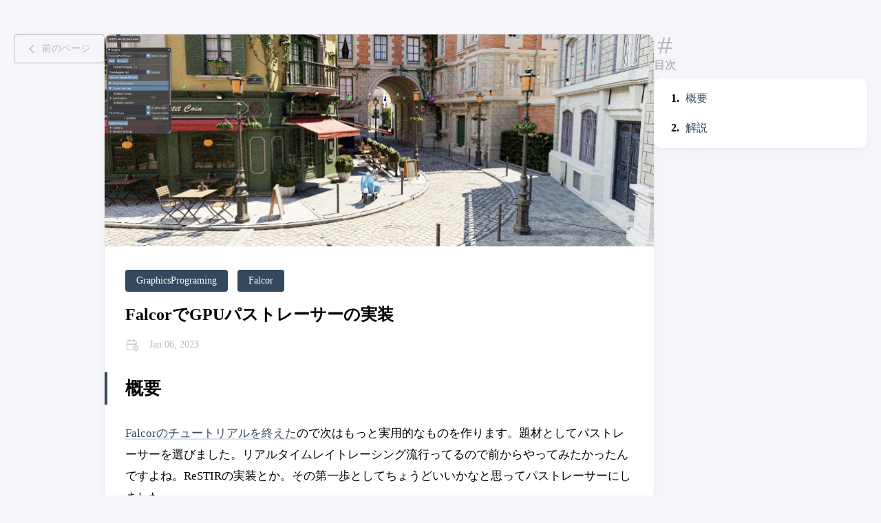

--- FILE ---
content_type: text/html; charset=utf-8
request_url: https://blog.udemegane.net/p/falcor%E3%81%A7gpu%E3%83%91%E3%82%B9%E3%83%88%E3%83%AC%E3%83%BC%E3%82%B5%E3%83%BC%E3%81%AE%E5%AE%9F%E8%A3%85/
body_size: 8105
content:
<!DOCTYPE html>
<html lang="en-us">
    <head><meta charset='utf-8'>
<meta name='viewport' content='width=device-width, initial-scale=1'><meta name='description' content='概要 Falcorのチュートリアルを終えたので次はもっと実用的なものを作ります。題材としてパストレーサーを選びました。リアルタイムレイトレーシング流行ってるので前からやってみたかったんですよね。ReSTIRの実装とか。その第一歩としてちょうどいいかなと思ってパストレーサーにしました。
Falcorそのものの使い方を知りたいという目的もあるので、標準で提供されているMinimal Pathtracerを写経参考にして実装したためMinimalPathTracerとやっていることはほぼ同じです。
ソースコードは以下にあります。 https://github.com/udemegane/Falcor-playground/tree/main/5.2/TinyPathTracer
処理の流れとしては基本的にはナイーブなパストレーシングをしていますが、ちょっと変わっているのは幾何光源にはNEEを実行、マテリアルのEmissiveはレイ衝突時に寄与を計算していることです。 FalcorはラスタライズとHWレイトレースを統合して扱えるフレームワークですが、リアルタイムレンダリングにおいてマテリアルのEmissive値はSSGI等を使えばScreenSpace上ではある程度真面目に光源として計算できますが基本的にニセ光源なんですよね。 EmmisiveマテリアルもNEEの対象に入れようとしたらそのマテリアルが割り当てられてるオブジェクトのうち光ってるトライアングルの座標が必要になるので、結構めんどくさそうです。 ですから真面目な光源として簡単に扱おうとするととあぁこうなるのかぁとちょっと面白味を感じました。
Falcorはインポーターやマテリアルは一通り揃っているのでｲｲｶﾝｼﾞ3Dｼｰﾝを放り込むと良い感じの絵が出ます。      
解説 rayのpayload typeは可視性評価と放射輝度評価のための2種類です。
// shadow ray strcuture struct ShadowRayData { bool visible; } // scatter ray structure struct ScatterRayData { float3 radiance; float3 throughput; float3 origin; float3 direction; uint pathLength; bool terminated; SampleGenerator sg; __init(SampleGenerator sg) { this.sg = sg; this.terminated = false; this.pathLength = 0; this.radiance = float3(0, 0, 0); this.throughput = float3(1, 1, 1); this.'><title>FalcorでGPUパストレーサーの実装</title>

<link rel='canonical' href='https://blog.udemegane.net/p/falcor%E3%81%A7gpu%E3%83%91%E3%82%B9%E3%83%88%E3%83%AC%E3%83%BC%E3%82%B5%E3%83%BC%E3%81%AE%E5%AE%9F%E8%A3%85/'>

<link rel="stylesheet" href="/scss/style.min.css"><meta property='og:title' content='FalcorでGPUパストレーサーの実装'>
<meta property='og:description' content='概要 Falcorのチュートリアルを終えたので次はもっと実用的なものを作ります。題材としてパストレーサーを選びました。リアルタイムレイトレーシング流行ってるので前からやってみたかったんですよね。ReSTIRの実装とか。その第一歩としてちょうどいいかなと思ってパストレーサーにしました。
Falcorそのものの使い方を知りたいという目的もあるので、標準で提供されているMinimal Pathtracerを写経参考にして実装したためMinimalPathTracerとやっていることはほぼ同じです。
ソースコードは以下にあります。 https://github.com/udemegane/Falcor-playground/tree/main/5.2/TinyPathTracer
処理の流れとしては基本的にはナイーブなパストレーシングをしていますが、ちょっと変わっているのは幾何光源にはNEEを実行、マテリアルのEmissiveはレイ衝突時に寄与を計算していることです。 FalcorはラスタライズとHWレイトレースを統合して扱えるフレームワークですが、リアルタイムレンダリングにおいてマテリアルのEmissive値はSSGI等を使えばScreenSpace上ではある程度真面目に光源として計算できますが基本的にニセ光源なんですよね。 EmmisiveマテリアルもNEEの対象に入れようとしたらそのマテリアルが割り当てられてるオブジェクトのうち光ってるトライアングルの座標が必要になるので、結構めんどくさそうです。 ですから真面目な光源として簡単に扱おうとするととあぁこうなるのかぁとちょっと面白味を感じました。
Falcorはインポーターやマテリアルは一通り揃っているのでｲｲｶﾝｼﾞ3Dｼｰﾝを放り込むと良い感じの絵が出ます。      
解説 rayのpayload typeは可視性評価と放射輝度評価のための2種類です。
// shadow ray strcuture struct ShadowRayData { bool visible; } // scatter ray structure struct ScatterRayData { float3 radiance; float3 throughput; float3 origin; float3 direction; uint pathLength; bool terminated; SampleGenerator sg; __init(SampleGenerator sg) { this.sg = sg; this.terminated = false; this.pathLength = 0; this.radiance = float3(0, 0, 0); this.throughput = float3(1, 1, 1); this.'>
<meta property='og:url' content='https://blog.udemegane.net/p/falcor%E3%81%A7gpu%E3%83%91%E3%82%B9%E3%83%88%E3%83%AC%E3%83%BC%E3%82%B5%E3%83%BC%E3%81%AE%E5%AE%9F%E8%A3%85/'>
<meta property='og:site_name' content='Udemegane の blog'>
<meta property='og:type' content='article'><meta property='article:section' content='Post' /><meta property='article:published_time' content='2023-01-06T05:28:58&#43;09:00'/><meta property='article:modified_time' content='2023-01-06T05:28:58&#43;09:00'/><meta property='og:image' content='https://blog.udemegane.net/p/falcor%E3%81%A7gpu%E3%83%91%E3%82%B9%E3%83%88%E3%83%AC%E3%83%BC%E3%82%B5%E3%83%BC%E3%81%AE%E5%AE%9F%E8%A3%85/2023-01-12-22-45-24.png' />
<meta name="twitter:site" content="@udemegane">
    <meta name="twitter:creator" content="@udemegane"><meta name="twitter:title" content="FalcorでGPUパストレーサーの実装">
<meta name="twitter:description" content="概要 Falcorのチュートリアルを終えたので次はもっと実用的なものを作ります。題材としてパストレーサーを選びました。リアルタイムレイトレーシング流行ってるので前からやってみたかったんですよね。ReSTIRの実装とか。その第一歩としてちょうどいいかなと思ってパストレーサーにしました。
Falcorそのものの使い方を知りたいという目的もあるので、標準で提供されているMinimal Pathtracerを写経参考にして実装したためMinimalPathTracerとやっていることはほぼ同じです。
ソースコードは以下にあります。 https://github.com/udemegane/Falcor-playground/tree/main/5.2/TinyPathTracer
処理の流れとしては基本的にはナイーブなパストレーシングをしていますが、ちょっと変わっているのは幾何光源にはNEEを実行、マテリアルのEmissiveはレイ衝突時に寄与を計算していることです。 FalcorはラスタライズとHWレイトレースを統合して扱えるフレームワークですが、リアルタイムレンダリングにおいてマテリアルのEmissive値はSSGI等を使えばScreenSpace上ではある程度真面目に光源として計算できますが基本的にニセ光源なんですよね。 EmmisiveマテリアルもNEEの対象に入れようとしたらそのマテリアルが割り当てられてるオブジェクトのうち光ってるトライアングルの座標が必要になるので、結構めんどくさそうです。 ですから真面目な光源として簡単に扱おうとするととあぁこうなるのかぁとちょっと面白味を感じました。
Falcorはインポーターやマテリアルは一通り揃っているのでｲｲｶﾝｼﾞ3Dｼｰﾝを放り込むと良い感じの絵が出ます。      
解説 rayのpayload typeは可視性評価と放射輝度評価のための2種類です。
// shadow ray strcuture struct ShadowRayData { bool visible; } // scatter ray structure struct ScatterRayData { float3 radiance; float3 throughput; float3 origin; float3 direction; uint pathLength; bool terminated; SampleGenerator sg; __init(SampleGenerator sg) { this.sg = sg; this.terminated = false; this.pathLength = 0; this.radiance = float3(0, 0, 0); this.throughput = float3(1, 1, 1); this."><meta name="twitter:card" content="summary_large_image">
    <meta name="twitter:image" content='https://blog.udemegane.net/p/falcor%E3%81%A7gpu%E3%83%91%E3%82%B9%E3%83%88%E3%83%AC%E3%83%BC%E3%82%B5%E3%83%BC%E3%81%AE%E5%AE%9F%E8%A3%85/2023-01-12-22-45-24.png' />
    </head>
    <body class="
    article-page has-toc
">
    <script>
        (function() {
            const colorSchemeKey = 'StackColorScheme';
            if(!localStorage.getItem(colorSchemeKey)){
                localStorage.setItem(colorSchemeKey, "auto");
            }
        })();
    </script><script>
    (function() {
        const colorSchemeKey = 'StackColorScheme';
        const colorSchemeItem = localStorage.getItem(colorSchemeKey);
        const supportDarkMode = window.matchMedia('(prefers-color-scheme: dark)').matches === true;

        if (colorSchemeItem == 'dark' || colorSchemeItem === 'auto' && supportDarkMode) {
            

            document.documentElement.dataset.scheme = 'dark';
        } else {
            document.documentElement.dataset.scheme = 'light';
        }
    })();
</script>
<div class="container main-container flex 
    
        extended
    
">
    
        <div id="article-toolbar">
            <a href="/" class="back-home">
                <svg xmlns="http://www.w3.org/2000/svg" class="icon icon-tabler icon-tabler-chevron-left" width="24" height="24" viewBox="0 0 24 24" stroke-width="2" stroke="currentColor" fill="none" stroke-linecap="round" stroke-linejoin="round">
  <path stroke="none" d="M0 0h24v24H0z"/>
  <polyline points="15 6 9 12 15 18" />
</svg>



                <span>前のページ</span>
            </a>
        </div>
    
<main class="main full-width">
    <article class="has-image main-article">
    <header class="article-header">
        <div class="article-image">
            <a href="/p/falcor%E3%81%A7gpu%E3%83%91%E3%82%B9%E3%83%88%E3%83%AC%E3%83%BC%E3%82%B5%E3%83%BC%E3%81%AE%E5%AE%9F%E8%A3%85/">
                <img src="/p/falcor%E3%81%A7gpu%E3%83%91%E3%82%B9%E3%83%88%E3%83%AC%E3%83%BC%E3%82%B5%E3%83%BC%E3%81%AE%E5%AE%9F%E8%A3%85/2023-01-12-22-45-24_hudcb6f5baae23e6af6869be703d89920f_5313334_800x0_resize_box_3.png"
                        srcset="/p/falcor%E3%81%A7gpu%E3%83%91%E3%82%B9%E3%83%88%E3%83%AC%E3%83%BC%E3%82%B5%E3%83%BC%E3%81%AE%E5%AE%9F%E8%A3%85/2023-01-12-22-45-24_hudcb6f5baae23e6af6869be703d89920f_5313334_800x0_resize_box_3.png 800w, /p/falcor%E3%81%A7gpu%E3%83%91%E3%82%B9%E3%83%88%E3%83%AC%E3%83%BC%E3%82%B5%E3%83%BC%E3%81%AE%E5%AE%9F%E8%A3%85/2023-01-12-22-45-24_hudcb6f5baae23e6af6869be703d89920f_5313334_1600x0_resize_box_3.png 1600w"
                        width="800" 
                        height="309" 
                        loading="lazy"
                        alt="Featured image of post FalcorでGPUパストレーサーの実装" />
                
            </a>
        </div>
    

    <div class="article-details">
    
    <header class="article-category">
        
            <a href="/categories/graphicsprograming/" >
                GraphicsPrograming
            </a>
        
            <a href="/categories/falcor/" >
                Falcor
            </a>
        
    </header>
    

    <h2 class="article-title">
        <a href="/p/falcor%E3%81%A7gpu%E3%83%91%E3%82%B9%E3%83%88%E3%83%AC%E3%83%BC%E3%82%B5%E3%83%BC%E3%81%AE%E5%AE%9F%E8%A3%85/">FalcorでGPUパストレーサーの実装</a>
    </h2>

    

    
    <footer class="article-time">
        
            <div>
                <svg xmlns="http://www.w3.org/2000/svg" class="icon icon-tabler icon-tabler-calendar-time" width="56" height="56" viewBox="0 0 24 24" stroke-width="2" stroke="currentColor" fill="none" stroke-linecap="round" stroke-linejoin="round">
  <path stroke="none" d="M0 0h24v24H0z"/>
  <path d="M11.795 21h-6.795a2 2 0 0 1 -2 -2v-12a2 2 0 0 1 2 -2h12a2 2 0 0 1 2 2v4" />
  <circle cx="18" cy="18" r="4" />
  <path d="M15 3v4" />
  <path d="M7 3v4" />
  <path d="M3 11h16" />
  <path d="M18 16.496v1.504l1 1" />
</svg>
                <time class="article-time--published">Jan 06, 2023</time>
            </div>
        

        
    </footer>
    
</div>
</header>

    <section class="article-content">
    <h2 id="概要">概要</h2>
<p><a class="link" href="/p/nvidia-falcor%E3%81%AE%E7%92%B0%E5%A2%83%E6%A7%8B%E7%AF%89%E3%81%A8writing-shader%E3%83%81%E3%83%A5%E3%83%BC%E3%83%88%E3%83%AA%E3%82%A2%E3%83%AB%E3%81%AE%E5%AE%9F%E8%A3%85/" >Falcorのチュートリアルを終えた</a>ので次はもっと実用的なものを作ります。題材としてパストレーサーを選びました。リアルタイムレイトレーシング流行ってるので前からやってみたかったんですよね。ReSTIRの実装とか。その第一歩としてちょうどいいかなと思ってパストレーサーにしました。<br>
Falcorそのものの使い方を知りたいという目的もあるので、標準で提供されているMinimal Pathtracerを<del>写経</del>参考にして実装したためMinimalPathTracerとやっていることはほぼ同じです。</p>
<p>ソースコードは以下にあります。
<a class="link" href="https://github.com/udemegane/Falcor-playground/tree/main/5.2/TinyPathTracer"  target="_blank" rel="noopener"
    >https://github.com/udemegane/Falcor-playground/tree/main/5.2/TinyPathTracer</a></p>
<p>処理の流れとしては基本的にはナイーブなパストレーシングをしていますが、ちょっと変わっているのは<strong>幾何光源</strong>にはNEEを実行、マテリアルのEmissiveは<strong>レイ衝突時に寄与を計算</strong>していることです。
FalcorはラスタライズとHWレイトレースを統合して扱えるフレームワークですが、リアルタイムレンダリングにおいてマテリアルのEmissive値はSSGI等を使えばScreenSpace上ではある程度真面目に光源として計算できますが基本的にニセ光源なんですよね。
EmmisiveマテリアルもNEEの対象に入れようとしたらそのマテリアルが割り当てられてるオブジェクトのうち光ってるトライアングルの座標が必要になるので、結構めんどくさそうです。
ですから真面目な光源として簡単に扱おうとするととあぁこうなるのかぁとちょっと面白味を感じました。</p>
<p>Falcorはインポーターやマテリアルは一通り揃っているのでｲｲｶﾝｼﾞ3Dｼｰﾝを放り込むと良い感じの絵が出ます。
<figure 
	
		class="gallery-image" 
		style="
			flex-grow: 109; 
			flex-basis: 262px"
	>
	<a href="/p/falcor%E3%81%A7gpu%E3%83%91%E3%82%B9%E3%83%88%E3%83%AC%E3%83%BC%E3%82%B5%E3%83%BC%E3%81%AE%E5%AE%9F%E8%A3%85/2023-01-13-00-09-06.png" data-size="990x904">
		<img src="/p/falcor%E3%81%A7gpu%E3%83%91%E3%82%B9%E3%83%88%E3%83%AC%E3%83%BC%E3%82%B5%E3%83%BC%E3%81%AE%E5%AE%9F%E8%A3%85/2023-01-13-00-09-06.png"
			width="990"
			height="904"
			srcset="/p/falcor%E3%81%A7gpu%E3%83%91%E3%82%B9%E3%83%88%E3%83%AC%E3%83%BC%E3%82%B5%E3%83%BC%E3%81%AE%E5%AE%9F%E8%A3%85/2023-01-13-00-09-06_hu734a829bd7553039519b749590fda32a_1837472_480x0_resize_box_3.png 480w, /p/falcor%E3%81%A7gpu%E3%83%91%E3%82%B9%E3%83%88%E3%83%AC%E3%83%BC%E3%82%B5%E3%83%BC%E3%81%AE%E5%AE%9F%E8%A3%85/2023-01-13-00-09-06_hu734a829bd7553039519b749590fda32a_1837472_1024x0_resize_box_3.png 1024w"
			loading="lazy"
			>
	</a>
	
</figure>
<figure 
	
		class="gallery-image" 
		style="
			flex-grow: 134; 
			flex-basis: 323px"
	>
	<a href="/p/falcor%E3%81%A7gpu%E3%83%91%E3%82%B9%E3%83%88%E3%83%AC%E3%83%BC%E3%82%B5%E3%83%BC%E3%81%AE%E5%AE%9F%E8%A3%85/2023-01-13-00-07-54.png" data-size="1327x986">
		<img src="/p/falcor%E3%81%A7gpu%E3%83%91%E3%82%B9%E3%83%88%E3%83%AC%E3%83%BC%E3%82%B5%E3%83%BC%E3%81%AE%E5%AE%9F%E8%A3%85/2023-01-13-00-07-54.png"
			width="1327"
			height="986"
			srcset="/p/falcor%E3%81%A7gpu%E3%83%91%E3%82%B9%E3%83%88%E3%83%AC%E3%83%BC%E3%82%B5%E3%83%BC%E3%81%AE%E5%AE%9F%E8%A3%85/2023-01-13-00-07-54_hud10329ad2a3804069999929ea6e55df2_2299052_480x0_resize_box_3.png 480w, /p/falcor%E3%81%A7gpu%E3%83%91%E3%82%B9%E3%83%88%E3%83%AC%E3%83%BC%E3%82%B5%E3%83%BC%E3%81%AE%E5%AE%9F%E8%A3%85/2023-01-13-00-07-54_hud10329ad2a3804069999929ea6e55df2_2299052_1024x0_resize_box_3.png 1024w"
			loading="lazy"
			>
	</a>
	
</figure>
<figure 
	
		class="gallery-image" 
		style="
			flex-grow: 259; 
			flex-basis: 621px"
	>
	<a href="/p/falcor%E3%81%A7gpu%E3%83%91%E3%82%B9%E3%83%88%E3%83%AC%E3%83%BC%E3%82%B5%E3%83%BC%E3%81%AE%E5%AE%9F%E8%A3%85/2023-01-12-22-45-24.png" data-size="2557x987">
		<img src="/p/falcor%E3%81%A7gpu%E3%83%91%E3%82%B9%E3%83%88%E3%83%AC%E3%83%BC%E3%82%B5%E3%83%BC%E3%81%AE%E5%AE%9F%E8%A3%85/2023-01-12-22-45-24.png"
			width="2557"
			height="987"
			srcset="/p/falcor%E3%81%A7gpu%E3%83%91%E3%82%B9%E3%83%88%E3%83%AC%E3%83%BC%E3%82%B5%E3%83%BC%E3%81%AE%E5%AE%9F%E8%A3%85/2023-01-12-22-45-24_hudcb6f5baae23e6af6869be703d89920f_5313334_480x0_resize_box_3.png 480w, /p/falcor%E3%81%A7gpu%E3%83%91%E3%82%B9%E3%83%88%E3%83%AC%E3%83%BC%E3%82%B5%E3%83%BC%E3%81%AE%E5%AE%9F%E8%A3%85/2023-01-12-22-45-24_hudcb6f5baae23e6af6869be703d89920f_5313334_1024x0_resize_box_3.png 1024w"
			loading="lazy"
			>
	</a>
	
</figure></p>
<h2 id="解説">解説</h2>
<p>rayのpayload typeは可視性評価と放射輝度評価のための2種類です。</p>
<div class="highlight"><pre tabindex="0" class="chroma"><code class="language-c++" data-lang="c++"><span class="c1">// shadow ray strcuture
</span><span class="c1"></span><span class="k">struct</span> <span class="nc">ShadowRayData</span>
<span class="p">{</span>
    <span class="kt">bool</span> <span class="n">visible</span><span class="p">;</span>
<span class="p">}</span>

<span class="c1">// scatter ray structure
</span><span class="c1"></span><span class="k">struct</span> <span class="nc">ScatterRayData</span>
<span class="p">{</span>
    <span class="n">float3</span> <span class="n">radiance</span><span class="p">;</span>
    <span class="n">float3</span> <span class="n">throughput</span><span class="p">;</span>
    <span class="n">float3</span> <span class="n">origin</span><span class="p">;</span>
    <span class="n">float3</span> <span class="n">direction</span><span class="p">;</span>
    <span class="n">uint</span> <span class="n">pathLength</span><span class="p">;</span>
    <span class="kt">bool</span> <span class="n">terminated</span><span class="p">;</span>

    <span class="n">SampleGenerator</span> <span class="n">sg</span><span class="p">;</span>

    <span class="n">__init</span><span class="p">(</span><span class="n">SampleGenerator</span> <span class="n">sg</span><span class="p">)</span>
    <span class="p">{</span>
        <span class="k">this</span><span class="p">.</span><span class="n">sg</span> <span class="o">=</span> <span class="n">sg</span><span class="p">;</span>

        <span class="k">this</span><span class="p">.</span><span class="n">terminated</span> <span class="o">=</span> <span class="nb">false</span><span class="p">;</span>
        <span class="k">this</span><span class="p">.</span><span class="n">pathLength</span> <span class="o">=</span> <span class="mi">0</span><span class="p">;</span>
        <span class="k">this</span><span class="p">.</span><span class="n">radiance</span> <span class="o">=</span> <span class="n">float3</span><span class="p">(</span><span class="mi">0</span><span class="p">,</span> <span class="mi">0</span><span class="p">,</span> <span class="mi">0</span><span class="p">);</span>
        <span class="k">this</span><span class="p">.</span><span class="n">throughput</span> <span class="o">=</span> <span class="n">float3</span><span class="p">(</span><span class="mi">1</span><span class="p">,</span> <span class="mi">1</span><span class="p">,</span> <span class="mi">1</span><span class="p">);</span>
        <span class="k">this</span><span class="p">.</span><span class="n">origin</span> <span class="o">=</span> <span class="n">float3</span><span class="p">(</span><span class="mi">0</span><span class="p">,</span> <span class="mi">0</span><span class="p">,</span> <span class="mi">0</span><span class="p">);</span>
        <span class="k">this</span><span class="p">.</span><span class="n">direction</span> <span class="o">=</span> <span class="n">float3</span><span class="p">(</span><span class="mi">0</span><span class="p">,</span> <span class="mi">0</span><span class="p">,</span> <span class="mi">0</span><span class="p">);</span>
    <span class="p">}</span>
<span class="p">}</span>
</code></pre></div><p>Falcorのジオメトリ定義は以下のようになっています。(Source/Falcor/Scene/SceneTypes.slang)
処理の対象とするジオメトリはIntersectionシェーダーもこれに合わせて書く必要があります。</p>
<div class="highlight"><pre tabindex="0" class="chroma"><code class="language-c++" data-lang="c++"><span class="k">enum</span> <span class="k">class</span> <span class="nc">GeometryType</span> <span class="o">:</span> <span class="kt">uint32_t</span>
<span class="p">{</span>
    <span class="n">None</span>                    <span class="o">=</span> <span class="n">GEOMETRY_TYPE_NONE</span><span class="p">,</span>
    <span class="n">TriangleMesh</span>            <span class="o">=</span> <span class="n">GEOMETRY_TYPE_TRIANGLE_MESH</span><span class="p">,</span>
    <span class="n">DisplacedTriangleMesh</span>   <span class="o">=</span> <span class="n">GEOMETRY_TYPE_DISPLACED_TRIANGLE_MESH</span><span class="p">,</span>
    <span class="n">Curve</span>                   <span class="o">=</span> <span class="n">GEOMETRY_TYPE_CURVE</span><span class="p">,</span>
    <span class="n">SDFGrid</span>                 <span class="o">=</span> <span class="n">GEOMETRY_TYPE_SDF_GRID</span><span class="p">,</span>
    <span class="n">Custom</span>                  <span class="o">=</span> <span class="n">GEOMETRY_TYPE_CUSTOM</span><span class="p">,</span>

    <span class="n">Count</span>
<span class="p">};</span>
</code></pre></div><p>あとは普通のパストレースですが、先に述べたように幾何光源とEmissiveで扱いが異なります。</p>
<div class="highlight"><pre tabindex="0" class="chroma"><code class="language-c++" data-lang="c++"><span class="n">let</span> <span class="n">lod</span> <span class="o">=</span> <span class="n">ExplicitLodTextureSampler</span><span class="p">(</span><span class="mf">0.f</span><span class="p">);</span>
<span class="n">ShadingData</span> <span class="n">sd</span> <span class="o">=</span> <span class="n">loadShadingData</span><span class="p">(</span><span class="n">hit</span><span class="p">,</span> <span class="n">rayData</span><span class="p">.</span><span class="n">origin</span><span class="p">,</span> <span class="n">rayData</span><span class="p">.</span><span class="n">direction</span><span class="p">,</span> <span class="n">lod</span><span class="p">);</span>
<span class="n">let</span> <span class="n">bsdf</span> <span class="o">=</span> <span class="n">gScene</span><span class="p">.</span><span class="n">materials</span><span class="p">.</span><span class="n">getBSDF</span><span class="p">(</span><span class="n">sd</span><span class="p">,</span> <span class="n">lod</span><span class="p">);</span>
<span class="n">float3</span> <span class="n">rayOrigin</span><span class="p">;</span>

<span class="c1">//  eval hit-point emission contribution except for analytic light
</span><span class="c1">//  and do next event estimation with analytic light
</span><span class="c1"></span><span class="n">rayData</span><span class="p">.</span><span class="n">radiance</span> <span class="o">+=</span> <span class="n">rayData</span><span class="p">.</span><span class="n">throughput</span> <span class="o">*</span> <span class="p">(</span><span class="n">bsdf</span><span class="p">.</span><span class="n">getProperties</span><span class="p">(</span><span class="n">sd</span><span class="p">).</span><span class="n">emission</span><span class="p">);</span>
<span class="k">if</span> <span class="p">(</span><span class="n">rayData</span><span class="p">.</span><span class="n">pathLength</span> <span class="o">&gt;=</span> <span class="n">kMaxBounces</span><span class="p">)</span>
<span class="p">{</span>
    <span class="n">rayData</span><span class="p">.</span><span class="n">terminated</span> <span class="o">=</span> <span class="nb">true</span><span class="p">;</span>
    <span class="k">return</span><span class="p">;</span>
<span class="p">}</span>
<span class="n">rayData</span><span class="p">.</span><span class="n">radiance</span> <span class="o">+=</span> <span class="n">rayData</span><span class="p">.</span><span class="n">throughput</span> <span class="o">*</span> <span class="n">evalDirectAnalytic</span><span class="p">(</span><span class="n">sd</span><span class="p">,</span> <span class="n">bsdf</span><span class="p">,</span> <span class="n">rayData</span><span class="p">.</span><span class="n">sg</span><span class="p">);</span>
</code></pre></div><p>参考にしたminimalPathTracerがこうなってたのではぇ～こうやるんかと思いながら書きましが多分EmissiveもNEEできる気がするんですよね。EmmisiveLightHelperみたいな名前のヘッダファイルあったし。
やり方わかったら修正します。
あとは乱数生成機の挙動とかもまだちゃんと見てないんですよね。体感ですがそこそこ重たいんですけど何してるんでしょうこれ(Source/Falcor/Utils/Sampling/SampleGenerator.h　あたり)<br>
その他処理の内容はここ見ればすぐわかると思います。(<a class="link" href="https://github.com/udemegane/Falcor-playground/blob/main/5.2/TinyPathTracer/TinyPathTracer.rt.slang"  target="_blank" rel="noopener"
    >https://github.com/udemegane/Falcor-playground/blob/main/5.2/TinyPathTracer/TinyPathTracer.rt.slang</a>)</p>

</section>


    <footer class="article-footer">
    

    </footer>


    
        <link 
                rel="stylesheet" 
                href="https://cdn.jsdelivr.net/npm/katex@0.13.13/dist/katex.min.css"integrity="sha384-RZU/ijkSsFbcmivfdRBQDtwuwVqK7GMOw6IMvKyeWL2K5UAlyp6WonmB8m7Jd0Hn"crossorigin="anonymous"
            ><script 
                src="https://cdn.jsdelivr.net/npm/katex@0.13.13/dist/katex.min.js"integrity="sha384-pK1WpvzWVBQiP0/GjnvRxV4mOb0oxFuyRxJlk6vVw146n3egcN5C925NCP7a7BY8"crossorigin="anonymous"
                defer="true"
                >
            </script><script 
                src="https://cdn.jsdelivr.net/npm/katex@0.13.13/dist/contrib/auto-render.min.js"integrity="sha384-vZTG03m&#43;2yp6N6BNi5iM4rW4oIwk5DfcNdFfxkk9ZWpDriOkXX8voJBFrAO7MpVl"crossorigin="anonymous"
                defer="true"
                >
            </script><script>
    window.addEventListener("DOMContentLoaded", () => {
        renderMathInElement(document.querySelector(`.article-content`), {
            delimiters: [
                { left: "$$", right: "$$", display: true },
                { left: "$", right: "$", display: false },
                { left: "\\(", right: "\\)", display: false },
                { left: "\\[", right: "\\]", display: true }
            ]
        });})
</script>
    
</article>

    <aside class="related-contents--wrapper">
    
    
        <h2 class="section-title">関連するコンテンツ</h2>
        <div class="related-contents">
            <div class="flex article-list--tile">
                
                    
<article class="has-image">
    <a href="/p/restir%E3%82%92%E5%AE%9F%E8%A3%85%E3%81%99%E3%82%8B-%E3%81%9D%E3%81%AE2/">
        
        
            <div class="article-image">
                <img src="/p/restir%E3%82%92%E5%AE%9F%E8%A3%85%E3%81%99%E3%82%8B-%E3%81%9D%E3%81%AE2/2023-02-11-05-12-09.c5bf2762d37683593afca694b0dca110_hu627a4d9b03d98142b4e1fffa576a621a_3264319_250x150_fill_box_smart1_3.png" 
                        width="250" 
                        height="150" 
                        loading="lazy" 
                        data-key="" 
                        data-hash="md5-xb8nYtN2g1k6/KaUsNyhEA==">
                
            </div>
        

        <div class="article-details">
            <h2 class="article-title">ReSTIRを実装する-その2</h2>
        </div>
    </a>
</article>
                
                    
<article class="has-image">
    <a href="/p/restir%E3%82%92%E5%AE%9F%E8%A3%85%E3%81%99%E3%82%8B-%E3%81%9D%E3%81%AE1/">
        
        
            <div class="article-image">
                <img src="/p/restir%E3%82%92%E5%AE%9F%E8%A3%85%E3%81%99%E3%82%8B-%E3%81%9D%E3%81%AE1/2023-01-20-19-59-31.fbe94004d9427fb7dd9df1ce922d8f28_hu46f56675146434aa6a03a2f72ffe6488_4962305_250x150_fill_box_smart1_3.png" 
                        width="250" 
                        height="150" 
                        loading="lazy" 
                        data-key="" 
                        data-hash="md5-&#43;&#43;lABNlCf7fdnfHOki2PKA==">
                
            </div>
        

        <div class="article-details">
            <h2 class="article-title">ReSTIRを実装する-その1</h2>
        </div>
    </a>
</article>
                
                    
<article class="">
    <a href="/p/nvidia-falcor%E3%81%AE%E7%92%B0%E5%A2%83%E6%A7%8B%E7%AF%89%E3%81%A8writing-shader%E3%83%81%E3%83%A5%E3%83%BC%E3%83%88%E3%83%AA%E3%82%A2%E3%83%AB%E3%81%AE%E5%AE%9F%E8%A3%85/">
        
        

        <div class="article-details">
            <h2 class="article-title">Nvidia Falcorの環境構築とWriting Shaderチュートリアルの実装</h2>
        </div>
    </a>
</article>
                
                    
<article class="">
    <a href="/p/falcor%E3%81%8Cversion6.0%E3%81%AB%E3%81%AA%E3%81%A3%E3%81%9F%E3%81%AE%E3%81%A7%E3%83%93%E3%83%AB%E3%83%89%E3%81%97%E3%81%A6%E7%B0%A1%E5%8D%98%E3%81%AA%E3%83%AC%E3%83%B3%E3%83%80%E3%83%BC%E3%83%91%E3%82%B9%E3%82%92%E5%AE%9F%E8%A3%85%E3%81%97%E3%81%A6%E3%81%BF%E3%82%8B/">
        
        

        <div class="article-details">
            <h2 class="article-title">Falcorがversion6.0になったのでビルドして簡単なレンダーパスを実装してみる</h2>
        </div>
    </a>
</article>
                
            </div>
        </div>
    
</aside>

     
    
        
    <div class="disqus-container">
    <div id="disqus_thread"></div>
<script type="application/javascript">
    var disqus_config = function () {
    
    
    
    };
    (function() {
        if (["localhost", "127.0.0.1"].indexOf(window.location.hostname) != -1) {
            document.getElementById('disqus_thread').innerHTML = 'Disqus comments not available by default when the website is previewed locally.';
            return;
        }
        var d = document, s = d.createElement('script'); s.async = true;
        s.src = '//' + "udemeganes-blog" + '.disqus.com/embed.js';
        s.setAttribute('data-timestamp', +new Date());
        (d.head || d.body).appendChild(s);
    })();
</script>
<noscript>Please enable JavaScript to view the <a href="https://disqus.com/?ref_noscript">comments powered by Disqus.</a></noscript>
<a href="https://disqus.com" class="dsq-brlink">comments powered by <span class="logo-disqus">Disqus</span></a>
</div>

<style>
    .disqus-container {
        background-color: var(--card-background);
        border-radius: var(--card-border-radius);
        box-shadow: var(--shadow-l1);
        padding: var(--card-padding);
    }
</style>

<script>
    window.addEventListener('onColorSchemeChange', (e) => {
        if (DISQUS) {
            DISQUS.reset({
                reload: true
            });
        }
    })
</script>

    

    <footer class="site-footer">
    <section class="copyright">
        &copy; 
        
            2021 - 
        
        2024 Udemegane の blog
    </section>
    
    <section class="powerby">
        Built with <a href="https://gohugo.io/" target="_blank" rel="noopener">Hugo</a> <br />
        Theme <b><a href="https://github.com/CaiJimmy/hugo-theme-stack" target="_blank" rel="noopener" data-version="3.4.0">Stack</a></b> designed by <a href="https://jimmycai.com" target="_blank" rel="noopener">Jimmy</a>
    </section>
</footer>


    
<div class="pswp" tabindex="-1" role="dialog" aria-hidden="true">

    
    <div class="pswp__bg"></div>

    
    <div class="pswp__scroll-wrap">

        
        <div class="pswp__container">
            <div class="pswp__item"></div>
            <div class="pswp__item"></div>
            <div class="pswp__item"></div>
        </div>

        
        <div class="pswp__ui pswp__ui--hidden">

            <div class="pswp__top-bar">

                

                <div class="pswp__counter"></div>

                <button class="pswp__button pswp__button--close" title="Close (Esc)"></button>

                <button class="pswp__button pswp__button--share" title="Share"></button>

                <button class="pswp__button pswp__button--fs" title="Toggle fullscreen"></button>

                <button class="pswp__button pswp__button--zoom" title="Zoom in/out"></button>

                
                
                <div class="pswp__preloader">
                    <div class="pswp__preloader__icn">
                        <div class="pswp__preloader__cut">
                            <div class="pswp__preloader__donut"></div>
                        </div>
                    </div>
                </div>
            </div>

            <div class="pswp__share-modal pswp__share-modal--hidden pswp__single-tap">
                <div class="pswp__share-tooltip"></div>
            </div>

            <button class="pswp__button pswp__button--arrow--left" title="Previous (arrow left)">
            </button>

            <button class="pswp__button pswp__button--arrow--right" title="Next (arrow right)">
            </button>

            <div class="pswp__caption">
                <div class="pswp__caption__center"></div>
            </div>

        </div>

    </div>

</div><script 
                src="https://cdn.jsdelivr.net/npm/photoswipe@4.1.3/dist/photoswipe.min.js"integrity="sha256-ePwmChbbvXbsO02lbM3HoHbSHTHFAeChekF1xKJdleo="crossorigin="anonymous"
                defer="true"
                >
            </script><script 
                src="https://cdn.jsdelivr.net/npm/photoswipe@4.1.3/dist/photoswipe-ui-default.min.js"integrity="sha256-UKkzOn/w1mBxRmLLGrSeyB4e1xbrp4xylgAWb3M42pU="crossorigin="anonymous"
                defer="true"
                >
            </script><link 
                rel="stylesheet" 
                href="https://cdn.jsdelivr.net/npm/photoswipe@4.1.3/dist/default-skin/default-skin.css"integrity="sha256-c0uckgykQ9v5k&#43;IqViZOZKc47Jn7KQil4/MP3ySA3F8="crossorigin="anonymous"
            ><link 
                rel="stylesheet" 
                href="https://cdn.jsdelivr.net/npm/photoswipe@4.1.3/dist/photoswipe.css"integrity="sha256-SBLU4vv6CA6lHsZ1XyTdhyjJxCjPif/TRkjnsyGAGnE="crossorigin="anonymous"
            >

            </main>
    
        <aside class="sidebar right-sidebar sticky">
            <section class="widget archives">
                <div class="widget-icon">
                    <svg xmlns="http://www.w3.org/2000/svg" class="icon icon-tabler icon-tabler-hash" width="24" height="24" viewBox="0 0 24 24" stroke-width="2" stroke="currentColor" fill="none" stroke-linecap="round" stroke-linejoin="round">
  <path stroke="none" d="M0 0h24v24H0z"/>
  <line x1="5" y1="9" x2="19" y2="9" />
  <line x1="5" y1="15" x2="19" y2="15" />
  <line x1="11" y1="4" x2="7" y2="20" />
  <line x1="17" y1="4" x2="13" y2="20" />
</svg>



                </div>
                <h2 class="widget-title section-title">目次</h2>
                
                <div class="widget--toc">
                    <nav id="TableOfContents">
  <ol>
    <li><a href="#概要">概要</a></li>
    <li><a href="#解説">解説</a></li>
  </ol>
</nav>
                </div>
            </section>
        </aside>
    

        </div>
        <script 
                src="https://cdn.jsdelivr.net/npm/node-vibrant@3.1.5/dist/vibrant.min.js"integrity="sha256-5NovOZc4iwiAWTYIFiIM7DxKUXKWvpVEuMEPLzcm5/g="crossorigin="anonymous"
                defer="false"
                >
            </script><script type="text/javascript" src="/ts/main.js" defer></script>
<script>
    (function () {
        const customFont = document.createElement('link');
        customFont.href = "https://fonts.googleapis.com/css2?family=Lato:wght@300;400;700&display=swap";

        customFont.type = "text/css";
        customFont.rel = "stylesheet";

        document.head.appendChild(customFont);
    }());
</script>

    <script defer src="https://static.cloudflareinsights.com/beacon.min.js/vcd15cbe7772f49c399c6a5babf22c1241717689176015" integrity="sha512-ZpsOmlRQV6y907TI0dKBHq9Md29nnaEIPlkf84rnaERnq6zvWvPUqr2ft8M1aS28oN72PdrCzSjY4U6VaAw1EQ==" data-cf-beacon='{"version":"2024.11.0","token":"9829b89d98284b589a8b389adec29657","r":1,"server_timing":{"name":{"cfCacheStatus":true,"cfEdge":true,"cfExtPri":true,"cfL4":true,"cfOrigin":true,"cfSpeedBrain":true},"location_startswith":null}}' crossorigin="anonymous"></script>
</body>
</html>


--- FILE ---
content_type: application/javascript; charset=utf-8
request_url: https://blog.udemegane.net/ts/main.js
body_size: 1981
content:
(()=>{var m=class{constructor(t,i=1){this.items=[];if(window.PhotoSwipe==null||window.PhotoSwipeUI_Default==null){console.error("PhotoSwipe lib not loaded.");return}this.galleryUID=i,m.createGallery(t),this.loadItems(t),this.bindClick()}loadItems(t){this.items=[];let i=t.querySelectorAll("figure.gallery-image");for(let o of i){let r=o.querySelector("figcaption"),n=o.querySelector("img"),s={w:parseInt(n.getAttribute("width")),h:parseInt(n.getAttribute("height")),src:n.src,msrc:n.getAttribute("data-thumb")||n.src,el:o};r&&(s.title=r.innerHTML),this.items.push(s)}}static createGallery(t){let i=t.querySelectorAll("figure.gallery-image"),o=[];for(let r of i)o.length?r.previousElementSibling===o[o.length-1]?o.push(r):o.length&&(m.wrap(o),o=[r]):o=[r];o.length>0&&m.wrap(o)}static wrap(t){let i=document.createElement("div");i.className="gallery";let o=t[0].parentNode,r=t[0];o.insertBefore(i,r);for(let n of t)i.appendChild(n)}open(t){let i=document.querySelector(".pswp");new window.PhotoSwipe(i,window.PhotoSwipeUI_Default,this.items,{index:t,galleryUID:this.galleryUID,getThumbBoundsFn:r=>{let n=this.items[r].el.getElementsByTagName("img")[0],s=window.pageYOffset||document.documentElement.scrollTop,a=n.getBoundingClientRect();return{x:a.left,y:a.top+s,w:a.width}}}).init()}bindClick(){for(let[t,i]of this.items.entries())i.el.querySelector("a").addEventListener("click",r=>{r.preventDefault(),this.open(t)})}},y=m;var l={};if(localStorage.hasOwnProperty("StackColorsCache"))try{l=JSON.parse(localStorage.getItem("StackColorsCache"))}catch(e){l={}}async function g(e,t,i){if(!e)return await Vibrant.from(i).getPalette();if(!l.hasOwnProperty(e)||l[e].hash!==t){let o=await Vibrant.from(i).getPalette();l[e]={hash:t,Vibrant:{hex:o.Vibrant.hex,rgb:o.Vibrant.rgb,bodyTextColor:o.Vibrant.bodyTextColor},DarkMuted:{hex:o.DarkMuted.hex,rgb:o.DarkMuted.rgb,bodyTextColor:o.DarkMuted.bodyTextColor}},localStorage.setItem("StackColorsCache",JSON.stringify(l))}return l[e]}var k=(e,t=500)=>{e.classList.add("transiting"),e.style.transitionProperty="height, margin, padding",e.style.transitionDuration=t+"ms",e.style.height=e.offsetHeight+"px",e.offsetHeight,e.style.overflow="hidden",e.style.height="0",e.style.paddingTop="0",e.style.paddingBottom="0",e.style.marginTop="0",e.style.marginBottom="0",window.setTimeout(()=>{e.classList.remove("show"),e.style.removeProperty("height"),e.style.removeProperty("padding-top"),e.style.removeProperty("padding-bottom"),e.style.removeProperty("margin-top"),e.style.removeProperty("margin-bottom"),e.style.removeProperty("overflow"),e.style.removeProperty("transition-duration"),e.style.removeProperty("transition-property"),e.classList.remove("transiting")},t)},L=(e,t=500)=>{e.classList.add("transiting"),e.style.removeProperty("display"),e.classList.add("show");let i=e.offsetHeight;e.style.overflow="hidden",e.style.height="0",e.style.paddingTop="0",e.style.paddingBottom="0",e.style.marginTop="0",e.style.marginBottom="0",e.offsetHeight,e.style.transitionProperty="height, margin, padding",e.style.transitionDuration=t+"ms",e.style.height=i+"px",e.style.removeProperty("padding-top"),e.style.removeProperty("padding-bottom"),e.style.removeProperty("margin-top"),e.style.removeProperty("margin-bottom"),window.setTimeout(()=>{e.style.removeProperty("height"),e.style.removeProperty("overflow"),e.style.removeProperty("transition-duration"),e.style.removeProperty("transition-property"),e.classList.remove("transiting")},t)},x=(e,t=500)=>window.getComputedStyle(e).display==="none"?L(e,t):k(e,t);function f(){let e=document.getElementById("toggle-menu");e&&e.addEventListener("click",()=>{document.getElementById("main-menu").classList.contains("transiting")||(document.body.classList.toggle("show-menu"),x(document.getElementById("main-menu"),300),e.classList.toggle("is-active"))})}function M(e,t,i){var o=document.createElement(e);for(let r in t)if(r&&t.hasOwnProperty(r)){let n=t[r];r=="dangerouslySetInnerHTML"?o.innerHTML=n.__html:n===!0?o.setAttribute(r,r):n!==!1&&n!=null&&o.setAttribute(r,n.toString())}for(let r=2;r<arguments.length;r++){let n=arguments[r];n&&o.appendChild(n.nodeType==null?document.createTextNode(n.toString()):n)}return o}var S=M;var b=class{constructor(t){this.localStorageKey="StackColorScheme";this.bindMatchMedia(),this.currentScheme=this.getSavedScheme(),this.dispatchEvent(document.documentElement.dataset.scheme),t&&this.bindClick(t),document.body.style.transition==""&&document.body.style.setProperty("transition","background-color .3s ease")}saveScheme(){localStorage.setItem(this.localStorageKey,this.currentScheme)}bindClick(t){t.addEventListener("click",i=>{this.isDark()?this.currentScheme="light":this.currentScheme="dark",this.setBodyClass(),this.currentScheme==this.systemPreferScheme&&(this.currentScheme="auto"),this.saveScheme()})}isDark(){return this.currentScheme=="dark"||this.currentScheme=="auto"&&this.systemPreferScheme=="dark"}dispatchEvent(t){let i=new CustomEvent("onColorSchemeChange",{detail:t});window.dispatchEvent(i)}setBodyClass(){this.isDark()?document.documentElement.dataset.scheme="dark":document.documentElement.dataset.scheme="light",this.dispatchEvent(document.documentElement.dataset.scheme)}getSavedScheme(){let t=localStorage.getItem(this.localStorageKey);return t=="light"||t=="dark"||t=="auto"?t:"auto"}bindMatchMedia(){window.matchMedia("(prefers-color-scheme: dark)").addEventListener("change",t=>{t.matches?this.systemPreferScheme="dark":this.systemPreferScheme="light",this.setBodyClass()})}},w=b;var v={init:()=>{f();let e=document.querySelector(".article-content");e&&new y(e);let t=document.querySelector(".article-list--tile");t&&new IntersectionObserver(async(s,a)=>{s.forEach(d=>{if(!d.isIntersecting)return;a.unobserve(d.target),d.target.querySelectorAll("article.has-image").forEach(async p=>{let u=p.querySelector("img"),E=u.src,T=u.getAttribute("data-key"),C=u.getAttribute("data-hash"),P=p.querySelector(".article-details"),c=await g(T,C,E);P.style.background=`
                        linear-gradient(0deg, 
                            rgba(${c.DarkMuted.rgb[0]}, ${c.DarkMuted.rgb[1]}, ${c.DarkMuted.rgb[2]}, 0.5) 0%, 
                            rgba(${c.Vibrant.rgb[0]}, ${c.Vibrant.rgb[1]}, ${c.Vibrant.rgb[2]}, 0.75) 100%)`})})}).observe(t);let i=document.querySelectorAll(".article-content .highlight"),o="Copy",r="Copied!";i.forEach(n=>{let s=document.createElement("button");s.innerHTML=o,s.classList.add("copyCodeButton"),n.appendChild(s);let d=n.getElementsByTagName("pre")[0].textContent;s.addEventListener("click",()=>{navigator.clipboard.writeText(d).then(()=>{s.textContent=r,setTimeout(()=>{s.textContent=o},1e3)}).catch(h=>{alert(h),console.log("Something went wrong",h)})})}),new w(document.getElementById("dark-mode-toggle"))}};window.addEventListener("load",()=>{setTimeout(function(){v.init()},0)});window.Stack=v;window.createElement=S;})();
/*!
*   Hugo Theme Stack
*
*   @author: Jimmy Cai
*   @website: https://jimmycai.com
*   @link: https://github.com/CaiJimmy/hugo-theme-stack
*/
